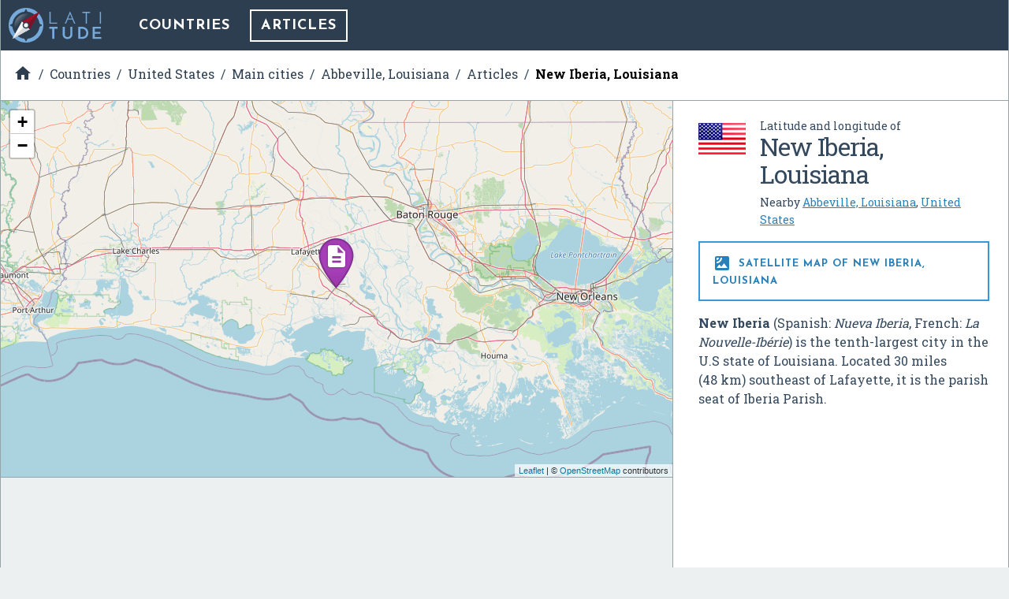

--- FILE ---
content_type: text/html; charset=UTF-8
request_url: https://latitude.to/map/us/united-states/cities/abbeville-louisiana/articles/14866/new-iberia-louisiana
body_size: 5305
content:
<!DOCTYPE html>
<html xml:lang="en" lang="en">

<head>
  <meta charset="utf-8">

  <title>GPS coordinates of New Iberia, Louisiana, United States. Latitude: 30.0022 Longitude: -91.8177</title>

<meta name="description" content="New Iberia (Spanish: Nueva Iberia, French: La Nouvelle-Ib&eacute;rie) is the tenth-largest city in the U.S state of Louisiana. Located 30 miles (48 km) southeast…">
<meta name="keywords" content="Map, GPS, coordinates, latitude, longitude, maps, United States, DMS, UTM, geohash, coordinate conversion, geolocated articles">

<link rel="canonical" href="https://latitude.to/articles-by-country/us/united-states/14866/new-iberia-louisiana">

<meta name="author" content="Latitude.to">
<meta name="dcterms.rights" content="Latitude.to, all rights reserved.">
<meta name="dcterms.title" content="GPS coordinates of New Iberia, Louisiana, United States. Latitude: 30.0022 Longitude: -91.8177">
<meta name="dcterms.subject" content="New Iberia (Spanish: Nueva Iberia, French: La Nouvelle-Ib&eacute;rie) is the tenth-largest city in the U.S state of Louisiana. Located 30 miles (48 km) southeast…">
<meta name="dcterms.creator" content="Latitude.to">

<meta property="og:title" content="GPS coordinates of New Iberia, Louisiana, United States. Latitude: 30.0022 Longitude: -91.8177">
<meta property="og:url" content="http://latitude.to:8080/map/us/united-states/cities/abbeville-louisiana/articles/14866/new-iberia-louisiana">
<meta property="og:site_name" content="Latitude.to, maps, geolocated articles, latitude longitude coordinate conversion.">
<meta property="og:type" content="place"/>
<meta property="place:location:latitude"  content="30.0022">
<meta property="place:location:longitude" content="-91.8177">
<meta property="og:latitude"  content="30.0022">
<meta property="og:longitude" content="-91.8177">

  <meta name="viewport" content="width=device-width, initial-scale=1.0, user-scalable=yes">
  <meta name="apple-mobile-web-app-capable" content="yes">

  <link rel="shortcut icon" href="/img/favicon.png">
  <link rel="apple-touch-icon" href="/img/favicon_iOS.png">
  <!--[if lt IE 11]><link rel="shortcut icon" href="/favicon.ico"/><![endif]-->

  <link href="//fonts.googleapis.com/css?family=Roboto+Slab:400,700|Josefin+Sans:400,700|Inconsolata|Material+Icons&display=swap" rel="stylesheet">
  <link rel="stylesheet" href="/css/application.min.css">

  <link rel="stylesheet" href="https://unpkg.com/leaflet@1.4.0/dist/leaflet.css" integrity="sha512-puBpdR0798OZvTTbP4A8Ix/l+A4dHDD0DGqYW6RQ+9jxkRFclaxxQb/SJAWZfWAkuyeQUytO7+7N4QKrDh+drA==" crossorigin=""/>
</head>
<body class="articles--show_article">


<div id="main-content" class="layout-2-cols">

  <header id="main-header">

  <a href="/" class="main-logo" title="Back to home">
    <img src="/img/latitude-logo.svg" title="Latitude.to. Find GPS coordinates for any address or location" alt="Latitude.to. Find GPS coordinates for any address or location">
  </a>

  
  <nav id="main-nav">
    <ul class="main-nav">

      <li>
        <a href="/map" title="Show countries listing">Countries</a>
      </li>

      
      
      
                              <li class="current">
            <a href="/map/us/united-states/cities/abbeville-louisiana/articles#articles-of-interest" title="Articles of interest in Abbeville, Louisiana">Articles</a>
          </li>
              
      
    </ul>
  </nav>


  
  
  <div id="bc-container"><div class="addthis_sharing_toolbox addthis_32x32_style">
  <a class="addthis_counter addthis_bubble_style"></a>
</div>
<ul id="breadcrumb" itemscope itemtype="http://schema.org/BreadcrumbList">
<li id="bc-a" itemprop="itemListElement" itemscope itemtype="http://schema.org/ListItem"><a href="/" title="Home" itemprop="item"><span itemprop="name"><i class="material-icons">&#xE88A;</i><span class="hidden">Home</span></span></a>
<meta itemprop="position" content="1"></li>
<li id="bc-b" itemprop="itemListElement" itemscope itemtype="http://schema.org/ListItem"><a href="/map" title="Countries" itemprop="item"><span itemprop="name">Countries</span></a>
<meta itemprop="position" content="2"></li>
<li id="bc-c" itemprop="itemListElement" itemscope itemtype="http://schema.org/ListItem"><a href="/map/us/united-states" title="United States" itemprop="item"><span itemprop="name">United States</span></a>
<meta itemprop="position" content="3"></li>
<li id="bc-d" itemprop="itemListElement" itemscope itemtype="http://schema.org/ListItem"><a href="/map/us/united-states/cities" title="Main cities in United States" itemprop="item"><span itemprop="name">Main cities</span></a>
<meta itemprop="position" content="4"></li>
<li id="bc-e" itemprop="itemListElement" itemscope itemtype="http://schema.org/ListItem"><a href="/map/us/united-states/cities/abbeville-louisiana" title="City of Abbeville, Louisiana" itemprop="item"><span itemprop="name">Abbeville, Louisiana</span></a>
<meta itemprop="position" content="5"></li>
<li id="bc-f" itemprop="itemListElement" itemscope itemtype="http://schema.org/ListItem"><a href="/map/us/united-states/cities/abbeville-louisiana/articles#articles-of-interest" title="Articles near Abbeville, Louisiana" itemprop="item"><span itemprop="name">Articles</span></a>
<meta itemprop="position" content="6"></li>
<li id="bc-g" itemprop="itemListElement" itemscope itemtype="http://schema.org/ListItem"><a href="/map/us/united-states/cities/abbeville-louisiana/articles/14866/new-iberia-louisiana" title="New Iberia, Louisiana" itemprop="item"><span itemprop="name">New Iberia, Louisiana</span></a>
<meta itemprop="position" content="7"></li>
</ul></div>


</header>

  <div class="right-col">

    <div class="b-info" itemscope itemtype="https://schema.org/Place">
      <div class="heading bg-flag us">
        <h2 class="title"><span class="s">Latitude and longitude of </span><span itemprop="name">New Iberia, Louisiana</span></h2>
        <ul class="lang">
                      <li>
              <span>Nearby <a href="/map/us/united-states/cities/abbeville-louisiana" title="Abbeville, Louisiana, United States">Abbeville, Louisiana</a>, <a href="/map/us/united-states" title="United States">United States</a></span>
            </li>
                  </ul>
      </div>


      <h2 class="show-satellite-map"><a href="/satellite-map/us/united-states/14866/new-iberia-louisiana" title="Satellite map of New Iberia, Louisiana"><i class="material-icons">&#xE562;</i> Satellite map of New Iberia, Louisiana      </a></h2>


      <div class="desc" itemprop="description">
        <p><b>New Iberia</b> (Spanish: <span lang="es" xml:lang="es"><i>Nueva Iberia</i></span>, French: <span lang="fr" xml:lang="fr"><i>La Nouvelle-Ibérie</i></span>) is the tenth-largest city in the U.S state of Louisiana. Located 30 miles (48&#160;km) southeast of Lafayette, it is the parish seat of Iberia Parish.</p>      </div>

      <div class="publi-side">
        <script async src="//pagead2.googlesyndication.com/pagead/js/adsbygoogle.js"></script>
<!-- latitude-square-NO-responsive -->
<ins class="adsbygoogle"
     style="display:inline-block;width:336px;height:280px"
     data-ad-client="ca-pub-5003939455796732"
     data-ad-slot="7498945534"></ins>
<script>
(adsbygoogle = window.adsbygoogle || []).push({});
</script>
      </div>

      <p class="desc" itemprop="geo" itemscope itemtype="https://schema.org/GeoCoordinates">
        <b>Latitude:</b> 30° 00' 7.80" N<br><b>Longitude:</b> -91° 49' 3.59" W<meta itemprop="latitude" content="30.002166658"><meta itemprop="longitude" content="-91.817663396">
      </p>

              <p class="capital">
          <b>Nearest city to this article: </b> <a href="/map/us/united-states/cities/new-iberia" title="GPS coordinates of New Iberia, United States">New Iberia</a>
        </p>
      
      <a href="https://en.wikipedia.com/wiki/New%20Iberia%2C%20Louisiana" class="get-wikipedia-content" target="_blank" rel="nofollow" title="Read about New Iberia, Louisiana, United States"><i class="material-icons">&#xE54B;</i> Read about New Iberia, Louisiana in the Wikipedia
      </a>

      <a href="https://maps.google.com/maps?q=30.002166658,-91.817663396&ll=30.002166658,-91.817663396&t=k&hl=en&z=8" target="_blank" rel="nofollow" title="Satellite map of New Iberia, Louisiana in Google Maps" class="show-satellite-map-on-google">Satellite map of New Iberia, Louisiana in Google Maps
      </a>

    </div>
  </div>

  <div class="left-col">

    <div id="g-wrapper"><div id="lfmap"></div></div>

    <div class="publi-generic bg-grey">
      <script async src="//pagead2.googlesyndication.com/pagead/js/adsbygoogle.js"></script>
<!-- latitude-horizontal-2 -->
<ins class="adsbygoogle"
     style="display:block"
     data-ad-client="ca-pub-5003939455796732"
     data-ad-slot="6161813139"
     data-ad-format="auto"></ins>
<script>
(adsbygoogle = window.adsbygoogle || []).push({});
</script>
    </div>

    <div class="b-gps-coordinates">
  <div class="title">
    <h1>      <i class="material-icons">&#xE87A;</i> GPS coordinates of <b>New Iberia, Louisiana, United States</b>
    </h1>    <a href="#" id="js-download-json-coords" title="GPS Coordinates of New Iberia, Louisiana, United States, Abbeville, Louisiana in JSON" target="_blank">Download as JSON <i class="material-icons">&#xE2C0;</i></a>
  </div>
  <div class="coord DD"><label for="DD">DD Coordinates</label><input type="text" id="DD" name="DD" value="30.002166658 -91.817663396" readonly="readonly" ></div><div class="coord DMS"><label for="DMS">DMS Coordinates</label><input type="text" id="DMS" name="DMS" value="30°00&#039;7.80&quot; N -91°49&#039;3.59&quot; W" readonly="readonly" ></div><div class="coord geohash"><label for="GEOHASH">GEOHASH Coordinates</label><input type="text" id="GEOHASH" name="GEOHASH" value="9vqdwtsrm35zmcpg" readonly="readonly" ></div><div class="coord UTM"><label for="UTM">UTM Coordinates</label><textarea id="UTM" name="UTM" readonly="readonly" >15R 614035.22855558 3319613.8254331</textarea></div></div>

    <div class="publi-generic responsive">
      <script async src="//pagead2.googlesyndication.com/pagead/js/adsbygoogle.js"></script>
<!-- latitude-responsive-footer -->
<ins class="adsbygoogle"
     style="display:block"
     data-ad-client="ca-pub-5003939455796732"
     data-ad-slot="4824680734"
     data-ad-format="horizontal"></ins>
<script>
(adsbygoogle = window.adsbygoogle || []).push({});
</script>
    </div>

  </div>
</div><!-- main-content -->

<!-- InMobi Choice. Consent Manager Tag v3.0 (for TCF 2.2) -->
<script type="text/javascript" async=true>
  (function() {
    var host = window.location.hostname;
    var element = document.createElement('script');
    var firstScript = document.getElementsByTagName('script')[0];
    var url = 'https://cmp.inmobi.com'
      .concat('/choice/', 'mRwhhJQHm-aX5', '/', host, '/choice.js?tag_version=V3');
    var uspTries = 0;
    var uspTriesLimit = 3;
    element.async = true;
    element.type = 'text/javascript';
    element.src = url;

    firstScript.parentNode.insertBefore(element, firstScript);

    function makeStub() {
      var TCF_LOCATOR_NAME = '__tcfapiLocator';
      var queue = [];
      var win = window;
      var cmpFrame;

      function addFrame() {
        var doc = win.document;
        var otherCMP = !!(win.frames[TCF_LOCATOR_NAME]);

        if (!otherCMP) {
          if (doc.body) {
            var iframe = doc.createElement('iframe');

            iframe.style.cssText = 'display:none';
            iframe.name = TCF_LOCATOR_NAME;
            doc.body.appendChild(iframe);
          } else {
            setTimeout(addFrame, 5);
          }
        }
        return !otherCMP;
      }

      function tcfAPIHandler() {
        var gdprApplies;
        var args = arguments;

        if (!args.length) {
          return queue;
        } else if (args[0] === 'setGdprApplies') {
          if (
            args.length > 3 &&
            args[2] === 2 &&
            typeof args[3] === 'boolean'
          ) {
            gdprApplies = args[3];
            if (typeof args[2] === 'function') {
              args[2]('set', true);
            }
          }
        } else if (args[0] === 'ping') {
          var retr = {
            gdprApplies: gdprApplies,
            cmpLoaded: false,
            cmpStatus: 'stub'
          };

          if (typeof args[2] === 'function') {
            args[2](retr);
          }
        } else {
          if (args[0] === 'init' && typeof args[3] === 'object') {
            args[3] = Object.assign(args[3], {
              tag_version: 'V3'
            });
          }
          queue.push(args);
        }
      }

      function postMessageEventHandler(event) {
        var msgIsString = typeof event.data === 'string';
        var json = {};

        try {
          if (msgIsString) {
            json = JSON.parse(event.data);
          } else {
            json = event.data;
          }
        } catch (ignore) {}

        var payload = json.__tcfapiCall;

        if (payload) {
          window.__tcfapi(
            payload.command,
            payload.version,
            function(retValue, success) {
              var returnMsg = {
                __tcfapiReturn: {
                  returnValue: retValue,
                  success: success,
                  callId: payload.callId
                }
              };
              if (msgIsString) {
                returnMsg = JSON.stringify(returnMsg);
              }
              if (event && event.source && event.source.postMessage) {
                event.source.postMessage(returnMsg, '*');
              }
            },
            payload.parameter
          );
        }
      }

      while (win) {
        try {
          if (win.frames[TCF_LOCATOR_NAME]) {
            cmpFrame = win;
            break;
          }
        } catch (ignore) {}

        if (win === window.top) {
          break;
        }
        win = win.parent;
      }
      if (!cmpFrame) {
        addFrame();
        win.__tcfapi = tcfAPIHandler;
        win.addEventListener('message', postMessageEventHandler, false);
      }
    };

    makeStub();

    var uspStubFunction = function() {
      var arg = arguments;
      if (typeof window.__uspapi !== uspStubFunction) {
        setTimeout(function() {
          if (typeof window.__uspapi !== 'undefined') {
            window.__uspapi.apply(window.__uspapi, arg);
          }
        }, 500);
      }
    };

    var checkIfUspIsReady = function() {
      uspTries++;
      if (window.__uspapi === uspStubFunction && uspTries < uspTriesLimit) {
        console.warn('USP is not accessible');
      } else {
        clearInterval(uspInterval);
      }
    };

    if (typeof window.__uspapi === 'undefined') {
      window.__uspapi = uspStubFunction;
      var uspInterval = setInterval(checkIfUspIsReady, 6000);
    }
  })();
</script>
<!-- End InMobi Choice. Consent Manager Tag v3.0 (for TCF 2.2) -->

<script type="text/javascript" src="//ajax.aspnetcdn.com/ajax/jQuery/jquery-3.3.1.slim.min.js"></script>
<script type="text/javascript" src="//unpkg.com/leaflet@1.4.0/dist/leaflet.js" integrity="sha512-QVftwZFqvtRNi0ZyCtsznlKSWOStnDORoefr1enyq5mVL4tmKB3S/EnC3rRJcxCPavG10IcrVGSmPh6Qw5lwrg==" crossorigin=""></script>
<script src="/js/application.min.js"></script>

<script type="text/javascript" async="true">
  (function(i, s, o, g, r, a, m) {
    i['GoogleAnalyticsObject'] = r;
    i[r] = i[r] || function() {
      (i[r].q = i[r].q || []).push(arguments)
    }, i[r].l = 1 * new Date();
    a = s.createElement(o),
      m = s.getElementsByTagName(o)[0];
    a.async = 1;
    a.src = g;
    m.parentNode.insertBefore(a, m)
  })(window, document, 'script', '//www.google-analytics.com/analytics.js', 'ga');
  ga('create', 'UA-40296266-2', 'auto');
  ga('send', 'pageview');
</script>

<script async="true" defer src="//s7.addthis.com/js/300/addthis_widget.js#pubid=ra-56c9ab66f825062b"></script>


<script>

  $(document).ready(function() {

    var
      m = L.map('lfmap').setView([30.002166658, -91.817663396], 8),
      map_pin = new L.Icon({
        iconUrl: '/img/gmapz/pin-art.png',
        iconSize: [64, 64],
        iconAnchor: [32, 64],
        popupAnchor: [1, -66]
      });

    L.tileLayer('https://{s}.tile.openstreetmap.org/{z}/{x}/{y}.png', {
        attribution: '&copy; <a href="https://www.openstreetmap.org/copyright">OpenStreetMap</a> contributors'
    }).addTo(m);

    L.marker([30.002166658, -91.817663396], {icon: map_pin}).addTo(m)
        .bindPopup('<p>New Iberia, Louisiana</p>'); // openPopup()

    
  });
</script>

<div class="end-of-page">
  <div class="wrapper">
    <ul>
      <li>
        &copy;&nbsp;Latitude.to&nbsp;(v1.64-im
)&nbsp;2026      </li>
      <li>
        <a href="/disclaimer" rel="nofollow">
          Disclaimer and errors
        </a>
      </li>
      <li>
        <a href="/cookies-policy" rel="nofollow">
          Cookies policy
        </a>
      </li>
      <li>
        <a href="/articles-by-country" title="Browse articles by country">
          Articles by country
        </a>
      </li>
          </ul>
  </div>
</div>

<style>
#VeAQXzwvlWih {
display: none;
margin-bottom: 30px;
padding: 20px 10px;
background: #D30000;
text-align: center;
font-weight: bold;
color: #fff;
border-radius: 5px;
}
</style>

<script defer src="https://static.cloudflareinsights.com/beacon.min.js/vcd15cbe7772f49c399c6a5babf22c1241717689176015" integrity="sha512-ZpsOmlRQV6y907TI0dKBHq9Md29nnaEIPlkf84rnaERnq6zvWvPUqr2ft8M1aS28oN72PdrCzSjY4U6VaAw1EQ==" data-cf-beacon='{"version":"2024.11.0","token":"0f992efaccc94d39ac221a2346da5af2","r":1,"server_timing":{"name":{"cfCacheStatus":true,"cfEdge":true,"cfExtPri":true,"cfL4":true,"cfOrigin":true,"cfSpeedBrain":true},"location_startswith":null}}' crossorigin="anonymous"></script>
</body>
</html>


--- FILE ---
content_type: text/html; charset=utf-8
request_url: https://www.google.com/recaptcha/api2/aframe
body_size: 269
content:
<!DOCTYPE HTML><html><head><meta http-equiv="content-type" content="text/html; charset=UTF-8"></head><body><script nonce="E-zvU4AAflLtkeFvzgwk_A">/** Anti-fraud and anti-abuse applications only. See google.com/recaptcha */ try{var clients={'sodar':'https://pagead2.googlesyndication.com/pagead/sodar?'};window.addEventListener("message",function(a){try{if(a.source===window.parent){var b=JSON.parse(a.data);var c=clients[b['id']];if(c){var d=document.createElement('img');d.src=c+b['params']+'&rc='+(localStorage.getItem("rc::a")?sessionStorage.getItem("rc::b"):"");window.document.body.appendChild(d);sessionStorage.setItem("rc::e",parseInt(sessionStorage.getItem("rc::e")||0)+1);localStorage.setItem("rc::h",'1769327016164');}}}catch(b){}});window.parent.postMessage("_grecaptcha_ready", "*");}catch(b){}</script></body></html>